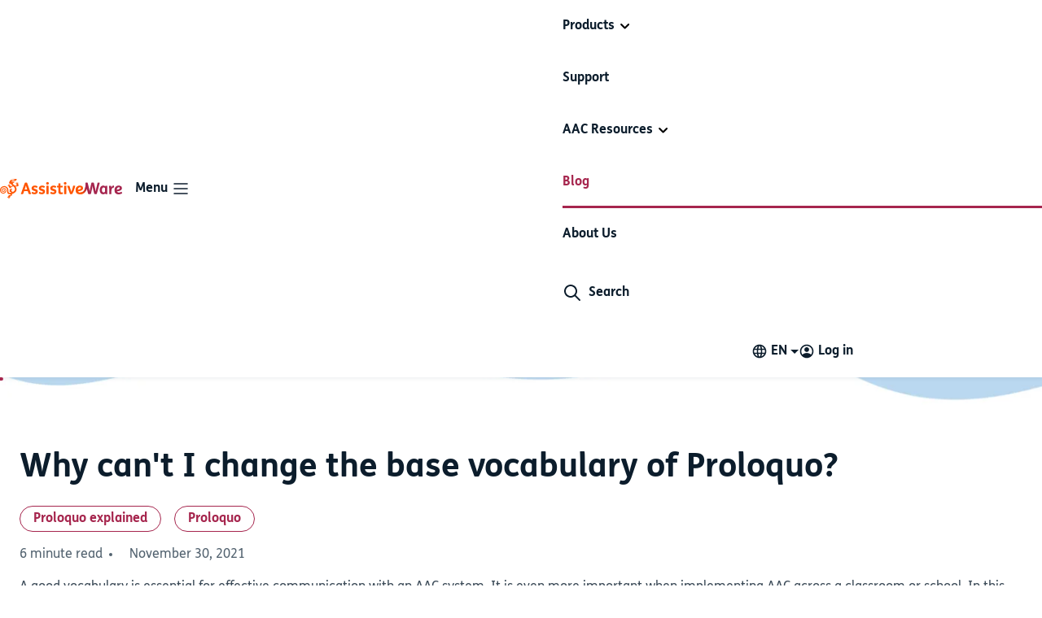

--- FILE ---
content_type: text/html; charset=UTF-8
request_url: https://www.assistiveware.com/blog/base-vocabulary-of-proloquo
body_size: 18372
content:
<!DOCTYPE html>
<html lang="en">
<head>
        <meta charset="utf-8">
    <meta http-equiv="X-UA-Compatible" content="IE=edge">
    <meta name="viewport" content="width=device-width, initial-scale=1">
    <meta name="google" content="notranslate"/>
                                                                                                    <meta name="title" content="Why can&#039;t I change the base vocabulary of Proloquo? - AssistiveWare"/>
        <meta property="og:title" content="Why can&#039;t I change the base vocabulary of Proloquo? - AssistiveWare"/>
    <meta name="twitter:title" content="Why can&#039;t I change the base vocabulary of Proloquo? - AssistiveWare"/>
    <title>Why can&#039;t I change the base vocabulary of Proloquo? - AssistiveWare</title>
            
                    
<meta name="description" content="After years of research, AssistiveWare concluded that having a set vocabulary was the best way to promote communication for AAC users. Read more on our research here." />
<meta property="og:description" content="After years of research, AssistiveWare concluded that having a set vocabulary was the best way to promote communication for AAC users. Read more on our research here." />
<meta property="og:url" content="https://www.assistiveware.com/blog/base-vocabulary-of-proloquo" />
<meta property="og:type" content="website" />


            <meta property="og:image" content="https://www.assistiveware.com/uploads/sharing/Why-can-the-base-vocabulary-of-Proloquo-not-be-changed-FBTW.png" />
        <meta property="og:image:alt" content="An illustration of a blue lock over an empty Proloquo grid. There is a dark blue, light blue, and white background." />
        <meta name="twitter:image" content="https://www.assistiveware.com/uploads/sharing/Why-can-the-base-vocabulary-of-Proloquo-not-be-changed-FBTW.png" />
        <meta name="twitter:image:alt" content="An illustration of a blue lock over an empty Proloquo grid. There is a dark blue, light blue, and white background."/>
    <meta property="og:locale" content="en_US" />
<meta name="twitter:card" content="summary_large_image"/>
<meta name="twitter:site" content="@AssistiveWare" />
<meta name="twitter:description" content="After years of research, AssistiveWare concluded that having a set vocabulary was the best way to promote communication for AAC users. Read more on our research here." />


    <script type="application/ld+json">
                {"@context":"http:\/\/schema.org","@type":"Article","headline":"Why can't I change the base vocabulary of Proloquo?","description":"After years of research, AssistiveWare concluded that having a set vocabulary was the best way to promote communication for AAC users. Read more on our research here.","url":"https:\/\/www.assistiveware.com\/blog\/base-vocabulary-of-proloquo","image":{"@type":"ImageObject","width":1921,"height":1009,"url":"https:\/\/www.assistiveware.com\/uploads\/sharing\/Why-can-the-base-vocabulary-of-Proloquo-not-be-changed-FBTW.png"},"inLanguage":"en_US","author":[{"@type":"Person","name":"David Niemeijer"},{"@type":"Person","name":"Erin Sheldon"}],"datePublished":"2021-11-30","dateModified":"2025-11-21"}
    </script>
    <link rel="apple-touch-icon" sizes="180x180" href="/apple-touch-icon.png">
    <link rel="icon" type="image/png" sizes="32x32" href="/favicon-32x32.png">
    <link rel="icon" type="image/png" sizes="16x16" href="/favicon-16x16.png">

            <link rel="manifest" href="/manifest.json">
    
    <link rel="mask-icon" href="/safari-pinned-tab.svg" color="#ff5500">

                                                                                                                                                                                                                                                                                                <link href="https://www.assistiveware.com/blog/base-vocabulary-of-proloquo" hreflang="en" rel="canonical">
                                                    <link href="https://www.assistiveware.com/blog/base-vocabulary-of-proloquo" hreflang="x-default" rel="alternate">
                                                                                                                                        
        
                            
                    
                    <link rel="alternate" type="application/rss+xml" href="https://www.assistiveware.com/feed.rss"
              title="AssistiveWare Feed">
    
    
    <meta name="theme-color" content="#ffffff">
    <link href="https://www.assistiveware.com/dist/index.css?v=20260108133143" rel="stylesheet">
</head>
<body>

    <!-- Google Tag Manager (noscript) -->
    <noscript>
        <iframe src="https://www.googletagmanager.com/ns.html?id=GTM-WL4L7PX&gtm_auth=2x7ee7ewiHCluNjvu0A7ZQ&gtm_preview=env-2&gtm_cookies_win=x"
                height="0" width="0" style="display:none;visibility:hidden"></iframe>
    </noscript>
    <!-- End Google Tag Manager (noscript) -->
    <script id="mcjs">!function(c,h,i,m,p){m=c.createElement(h),p=c.getElementsByTagName(h)[0],m.async=1,m.src=i,p.parentNode.insertBefore(m,p)}(document,"script","https://chimpstatic.com/mcjs-connected/js/users/4901d93f301cfabb0cf41992a/93810130a7ccebab8d86f9610.js");</script>

<!--[if lt IE 9]>
<p class="browsehappy">You are using an <strong>outdated</strong> browser. Please <a href="http://browsehappy.com/">up
    grade your browser</a> to improve your experience.</p>
<![endif]-->
<header class="menu block-shadow navbar navbar-expand-xl p-0">
    <nav class="container-xxl justify-content-end px-0 px-xl-3">
        <div class="d-flex menu__inner--logo align-items-center flex-grow-1">
            <a class="navbar-brand menu__logo" href="https://www.assistiveware.com/">
                <img src="/assets/img/logo.svg"
                     alt="Site logo"
                     width="auto"
                     height="24"
                />
            </a>

            <button class="navbar-toggler collapsed" type="button" data-bs-toggle="offcanvas"
                    data-bs-target="#navbarSupportedContent" aria-controls="navbarSupportedContent"
                    id="navbar-toggler"
                    aria-expanded="false" aria-label="Toggle navigation"><strong>Menu</strong>
                <span class="navbar-toggler-icon"></span>
            </button>
        </div>

        <div class="aw-navbar offcanvas-xl offcanvas-end flex-grow-1" id="navbarSupportedContent">
            <div class="offcanvas-body d-flex flex-column justify-content-between justify-content-xl-start flex-xl-row">
                <ul class="navbar-nav mobile-menu-body"
                    role="menubar">
                                                                        <li class="nav-item dropdown" role="menuitem" id="products-parent-btn">
                                <button role="button" data-bs-toggle="dropdown"
                                   aria-expanded="false" data-bs-auto-close="outside"
                                   href="#"
                                   class="nav-link btn-link bg-transparent dropdown-toggle h-m"
                                >Products</button>

                                
                                <div class="dropdown-menu ms-0 mt-0 ms-xl-n9 p-xl-0 pt-2 pt-lg-0 centered">
                                    <div class="nav-dropdown-container gap-6">
                                                                                                                                    <div class="nav-dropdown-col">
                                                    <small class="text-body-secondary px-xl-2"><strong>Our teaching and learning apps</strong></small>
                                                    <ul class="list-style-none p-0 d-flex flex-column gap-xl-1">
                                                                                                                                                                                                                                                                                                                                                                        <li data-parent-id="products-parent-btn"
                                                                class="nav-dropdown-list-item position-relative ">
                                                                <div class="nav-dropdown-list-item-image-wrapper">
                                                                    

    <picture
        class=""
    >
                                        <source srcset="https://www.assistiveware.com/uploads/transform/transform-uploads/_AUTOx48_crop_center-center_82_none/896313/MicaloEstello.webp, https://www.assistiveware.com/uploads/transform/transform-uploads/_204x96_crop_center-center_82_none/896313/MicaloEstello.webp 2x" type="image/webp">
        
                <img 
            src="https://www.assistiveware.com/uploads/transform/transform-uploads/_AUTOx48_crop_center-center_82_none/MicaloEstello.png"
            srcset="https://www.assistiveware.com/uploads/transform/transform-uploads/_AUTOx48_crop_center-center_82_none/MicaloEstello.png, https://www.assistiveware.com/uploads/transform/transform-uploads/_204x96_crop_center-center_82_none/MicaloEstello.png 2x"
            width="102"
            height="48"
            class=" h-3-r"
            alt="Micalo icon is on the left. It is a pink square with a white line illustration in the middle that looks like an M and a student and teacher. Estello is on the right it a teal square with an white line illustration that looks like an E as well as a teacher holding an iPad or book"
            loading="lazy"
        >
    </picture>
                                                                </div>
                                                                <div class="d-flex flex-column">
                                                                    <a class="d-block">AssistiveWare Learning Service</a>
                                                                    <a class="readmore"
                                                                    href="https://www.assistiveware.com/products/assistiveware-learning-service">AssistiveWare Learning Service</a>
                                                                    <small class="d-block text-body-secondary aw-grayscale-800">Classroom instruction tools</small>
                                                                </div>
                                                            </li>
                                                                                                            </ul>
                                                </div>
                                                                                            <div class="nav-dropdown-col">
                                                    <small class="text-body-secondary px-xl-2"><strong>Our AAC apps</strong></small>
                                                    <ul class="list-style-none p-0 d-flex flex-column gap-xl-1">
                                                                                                                                                                                                                                                                                                                                                                        <li data-parent-id="products-parent-btn"
                                                                class="nav-dropdown-list-item position-relative ">
                                                                <div class="nav-dropdown-list-item-image-wrapper">
                                                                    

    <picture
        class=""
    >
                                        <source srcset="https://www.assistiveware.com/uploads/transform/transform-uploads/_AUTOx48_crop_center-center_82_none/444842/App-icon-Proloquo.webp, https://www.assistiveware.com/uploads/transform/transform-uploads/_96x96_crop_center-center_82_none/444842/App-icon-Proloquo.webp 2x" type="image/webp">
        
                <img 
            src="https://www.assistiveware.com/uploads/transform/transform-uploads/_AUTOx48_crop_center-center_82_none/App-icon-Proloquo.png"
            srcset="https://www.assistiveware.com/uploads/transform/transform-uploads/_AUTOx48_crop_center-center_82_none/App-icon-Proloquo.png, https://www.assistiveware.com/uploads/transform/transform-uploads/_96x96_crop_center-center_82_none/App-icon-Proloquo.png 2x"
            width="48"
            height="48"
            class=" h-3-r"
            alt="Proloquo App Icon"
            loading="lazy"
        >
    </picture>
                                                                </div>
                                                                <div class="d-flex flex-column">
                                                                    <a class="d-block">Proloquo</a>
                                                                    <a class="readmore"
                                                                    href="https://www.assistiveware.com/products/proloquo">Proloquo</a>
                                                                    <small class="d-block text-body-secondary aw-grayscale-800">New symbol-supported AAC app</small>
                                                                </div>
                                                            </li>
                                                                                                                                                                                                                                                                                                                                                                        <li data-parent-id="products-parent-btn"
                                                                class="nav-dropdown-list-item position-relative ">
                                                                <div class="nav-dropdown-list-item-image-wrapper">
                                                                    

    <picture
        class=""
    >
                                        <source srcset="https://www.assistiveware.com/uploads/transform/transform-uploads/_AUTOx48_crop_center-center_82_none/619/App-icon-Proloquo2Go_2023-03-30-101917_vdtg.webp, https://www.assistiveware.com/uploads/transform/transform-uploads/_96x96_crop_center-center_82_none/619/App-icon-Proloquo2Go_2023-03-30-101917_vdtg.webp 2x" type="image/webp">
        
                <img 
            src="https://www.assistiveware.com/uploads/transform/transform-uploads/_AUTOx48_crop_center-center_82_none/App-icon-Proloquo2Go_2023-03-30-101917_vdtg.png"
            srcset="https://www.assistiveware.com/uploads/transform/transform-uploads/_AUTOx48_crop_center-center_82_none/App-icon-Proloquo2Go_2023-03-30-101917_vdtg.png, https://www.assistiveware.com/uploads/transform/transform-uploads/_96x96_crop_center-center_82_none/App-icon-Proloquo2Go_2023-03-30-101917_vdtg.png 2x"
            width="48"
            height="48"
            class=" h-3-r"
            alt="Proloquo2Go"
            loading="lazy"
        >
    </picture>
                                                                </div>
                                                                <div class="d-flex flex-column">
                                                                    <a class="d-block">Proloquo2Go</a>
                                                                    <a class="readmore"
                                                                    href="https://www.assistiveware.com/products/proloquo2go">Proloquo2Go</a>
                                                                    <small class="d-block text-body-secondary aw-grayscale-800">Symbol-supported AAC app</small>
                                                                </div>
                                                            </li>
                                                                                                                                                                                                                                                                                                                                                                        <li data-parent-id="products-parent-btn"
                                                                class="nav-dropdown-list-item position-relative ">
                                                                <div class="nav-dropdown-list-item-image-wrapper">
                                                                    

    <picture
        class=""
    >
                                        <source srcset="https://www.assistiveware.com/uploads/transform/transform-uploads/_AUTOx48_crop_center-center_82_none/891169/Proloquo4Text_new-icon_2026-01-12-140518_xegf.webp, https://www.assistiveware.com/uploads/transform/transform-uploads/_96x96_crop_center-center_82_none/891169/Proloquo4Text_new-icon_2026-01-12-140518_xegf.webp 2x" type="image/webp">
        
                <img 
            src="https://www.assistiveware.com/uploads/transform/transform-uploads/_AUTOx48_crop_center-center_82_none/Proloquo4Text_new-icon_2026-01-12-140518_xegf.png"
            srcset="https://www.assistiveware.com/uploads/transform/transform-uploads/_AUTOx48_crop_center-center_82_none/Proloquo4Text_new-icon_2026-01-12-140518_xegf.png, https://www.assistiveware.com/uploads/transform/transform-uploads/_96x96_crop_center-center_82_none/Proloquo4Text_new-icon_2026-01-12-140518_xegf.png 2x"
            width="48"
            height="48"
            class=" h-3-r"
            alt="Proloquo4 Text new icon"
            loading="lazy"
        >
    </picture>
                                                                </div>
                                                                <div class="d-flex flex-column">
                                                                    <a class="d-block">Proloquo4Text</a>
                                                                    <a class="readmore"
                                                                    href="https://www.assistiveware.com/products/proloquo4text">Proloquo4Text</a>
                                                                    <small class="d-block text-body-secondary aw-grayscale-800">Text-to-speech AAC app</small>
                                                                </div>
                                                            </li>
                                                                                                                                                                                                                                                                                                                                                                        <li data-parent-id="products-parent-btn"
                                                                class="nav-dropdown-list-item position-relative ">
                                                                <div class="nav-dropdown-list-item-image-wrapper">
                                                                    

    <picture
        class=""
    >
                                        <source srcset="https://www.assistiveware.com/uploads/transform/transform-uploads/_AUTOx48_crop_center-center_82_none/13337/App-icon-simPODD.webp, https://www.assistiveware.com/uploads/transform/transform-uploads/_96x96_crop_center-center_82_none/13337/App-icon-simPODD.webp 2x" type="image/webp">
        
                <img 
            src="https://www.assistiveware.com/uploads/transform/transform-uploads/_AUTOx48_crop_center-center_82_none/App-icon-simPODD.png"
            srcset="https://www.assistiveware.com/uploads/transform/transform-uploads/_AUTOx48_crop_center-center_82_none/App-icon-simPODD.png, https://www.assistiveware.com/uploads/transform/transform-uploads/_96x96_crop_center-center_82_none/App-icon-simPODD.png 2x"
            width="48"
            height="48"
            class=" h-3-r"
            alt="Simpodd app icon"
            loading="lazy"
        >
    </picture>
                                                                </div>
                                                                <div class="d-flex flex-column">
                                                                    <a class="d-block">simPODD</a>
                                                                    <a class="readmore"
                                                                    href="https://www.assistiveware.com/products/simpodd">simPODD</a>
                                                                    <small class="d-block text-body-secondary aw-grayscale-800">PODD-based AAC app</small>
                                                                </div>
                                                            </li>
                                                                                                            </ul>
                                                </div>
                                                                                            <div class="nav-dropdown-col">
                                                    <small class="text-body-secondary px-xl-2"><strong>Other communication apps</strong></small>
                                                    <ul class="list-style-none p-0 d-flex flex-column gap-xl-1">
                                                                                                                                                                                                                                                                                                                                                                        <li data-parent-id="products-parent-btn"
                                                                class="nav-dropdown-list-item position-relative ">
                                                                <div class="nav-dropdown-list-item-image-wrapper">
                                                                    

    <picture
        class=""
    >
                                        <source srcset="https://www.assistiveware.com/uploads/transform/transform-uploads/_AUTOx48_crop_center-center_82_none/562/pictello-icon.webp, https://www.assistiveware.com/uploads/transform/transform-uploads/_96x96_crop_center-center_82_none/562/pictello-icon.webp 2x" type="image/webp">
        
                <img 
            src="https://www.assistiveware.com/uploads/transform/transform-uploads/_AUTOx48_crop_center-center_82_none/pictello-icon.png"
            srcset="https://www.assistiveware.com/uploads/transform/transform-uploads/_AUTOx48_crop_center-center_82_none/pictello-icon.png, https://www.assistiveware.com/uploads/transform/transform-uploads/_96x96_crop_center-center_82_none/pictello-icon.png 2x"
            width="48"
            height="48"
            class=" h-3-r"
            alt="Pictello Icon"
            loading="lazy"
        >
    </picture>
                                                                </div>
                                                                <div class="d-flex flex-column">
                                                                    <a class="d-block">Pictello</a>
                                                                    <a class="readmore"
                                                                    href="https://www.assistiveware.com/products/pictello">Pictello</a>
                                                                    <small class="d-block text-body-secondary aw-grayscale-800">Visual storytelling app</small>
                                                                </div>
                                                            </li>
                                                                                                                                                                                                                                                                                                                                                                        <li data-parent-id="products-parent-btn"
                                                                class="nav-dropdown-list-item position-relative ">
                                                                <div class="nav-dropdown-list-item-image-wrapper">
                                                                    

    <picture
        class=""
    >
                                        <source srcset="https://www.assistiveware.com/uploads/transform/transform-uploads/_AUTOx48_crop_center-center_82_none/735815/Keeble.webp, https://www.assistiveware.com/uploads/transform/transform-uploads/_96x96_crop_center-center_82_none/735815/Keeble.webp 2x" type="image/webp">
        
                <img 
            src="https://www.assistiveware.com/uploads/transform/transform-uploads/_AUTOx48_crop_center-center_82_none/Keeble.png"
            srcset="https://www.assistiveware.com/uploads/transform/transform-uploads/_AUTOx48_crop_center-center_82_none/Keeble.png, https://www.assistiveware.com/uploads/transform/transform-uploads/_96x96_crop_center-center_82_none/Keeble.png 2x"
            width="48"
            height="48"
            class=" h-3-r"
            alt="Keeble"
            loading="lazy"
        >
    </picture>
                                                                </div>
                                                                <div class="d-flex flex-column">
                                                                    <a class="d-block">Keeble</a>
                                                                    <a class="readmore"
                                                                    href="https://www.assistiveware.com/products/keeble">Keeble</a>
                                                                    <small class="d-block text-body-secondary aw-grayscale-800">Accessible keyboard</small>
                                                                </div>
                                                            </li>
                                                                                                                                                                                                                                                                                                                                                                        <li data-parent-id="products-parent-btn"
                                                                class="nav-dropdown-list-item position-relative ">
                                                                <div class="nav-dropdown-list-item-image-wrapper">
                                                                    

    <picture
        class=""
    >
                                        <source srcset="https://www.assistiveware.com/uploads/transform/transform-uploads/_AUTOx48_crop_center-center_82_none/1290/App-icon-Keedogo_2023-03-30-101809_aqru.webp, https://www.assistiveware.com/uploads/transform/transform-uploads/_96x96_crop_center-center_82_none/1290/App-icon-Keedogo_2023-03-30-101809_aqru.webp 2x" type="image/webp">
        
                <img 
            src="https://www.assistiveware.com/uploads/transform/transform-uploads/_AUTOx48_crop_center-center_82_none/App-icon-Keedogo_2023-03-30-101809_aqru.png"
            srcset="https://www.assistiveware.com/uploads/transform/transform-uploads/_AUTOx48_crop_center-center_82_none/App-icon-Keedogo_2023-03-30-101809_aqru.png, https://www.assistiveware.com/uploads/transform/transform-uploads/_96x96_crop_center-center_82_none/App-icon-Keedogo_2023-03-30-101809_aqru.png 2x"
            width="48"
            height="48"
            class=" h-3-r"
            alt="Keedogo icon"
            loading="lazy"
        >
    </picture>
                                                                </div>
                                                                <div class="d-flex flex-column">
                                                                    <a class="d-block">Keedogo Plus</a>
                                                                    <a class="readmore"
                                                                    href="https://www.assistiveware.com/products/keedogo-plus">Keedogo Plus</a>
                                                                    <small class="d-block text-body-secondary aw-grayscale-800">Keyboard for early learners</small>
                                                                </div>
                                                            </li>
                                                                                                            </ul>
                                                </div>
                                                                                                                        </div>
                                </div>
                            </li>
                                                                                                                                                                                                                                                                                                                                                                                                                                                                                <li class="nav-item "
                                    role="menuitem">
                                    <a href="https://www.assistiveware.com/support"
                                       class="nav-link h-m "
                                    >Support</a>
                                </li>
                                                                                                                            <li class="nav-item dropdown" role="menuitem" id="resources-parent-btn">
                                <button role="button" data-bs-toggle="dropdown"
                                   aria-expanded="false" href="#" data-bs-auto-close="outside"
                                   class="nav-link btn-link bg-transparent dropdown-toggle h-m"
                                >AAC Resources</button>

                                <div class="dropdown-menu p-xl-0 mt-0 pt-2 pt-lg-0">
                                    <div class="nav-dropdown-container">
                                                                                                                                                                                                                                                                        <div class="nav-dropdown-col">
                                                <div data-parent-id="resources-parent-btn"
                                                     class="nav-dropdown-list-item position-relative flex-xl-column ">
                                                    <div class="d-xl-none">
                                                        

    <picture
        class=""
    >
                                        <source srcset="https://www.assistiveware.com/uploads/transform/transform-uploads/_53x50_crop_center-center_82_none/2024_Website-Navigation-Illustrations_Resources_EN.webp, https://www.assistiveware.com/uploads/transform/transform-uploads/_106x100_crop_center-center_82_none/2024_Website-Navigation-Illustrations_Resources_EN.webp 2x" type="image/webp">
        
                <img 
            src="https://www.assistiveware.com/uploads/transform/transform-uploads/_53x50_crop_center-center_82_none/2024_Website-Navigation-Illustrations_Resources_EN.webp"
            srcset="https://www.assistiveware.com/uploads/transform/transform-uploads/_53x50_crop_center-center_82_none/2024_Website-Navigation-Illustrations_Resources_EN.webp, https://www.assistiveware.com/uploads/transform/transform-uploads/_106x100_crop_center-center_82_none/2024_Website-Navigation-Illustrations_Resources_EN.webp 2x"
            width="53"
            height="50"
            class=""
            alt="2024 Website Navigation Illustrations Resources EN"
            loading="lazy"
        >
    </picture>
                                                    </div>
                                                    <div class="d-none d-xl-block">
                                                        

    <picture
        class=""
    >
                                        <source srcset="https://www.assistiveware.com/uploads/transform/transform-uploads/_214x100_crop_center-center_82_none/2024_Website-Navigation-Illustrations_Resources_EN.webp, https://www.assistiveware.com/uploads/transform/transform-uploads/_428x200_crop_center-center_82_none/2024_Website-Navigation-Illustrations_Resources_EN.webp 2x" type="image/webp">
        
                <img 
            src="https://www.assistiveware.com/uploads/transform/transform-uploads/_214x100_crop_center-center_82_none/2024_Website-Navigation-Illustrations_Resources_EN.webp"
            srcset="https://www.assistiveware.com/uploads/transform/transform-uploads/_214x100_crop_center-center_82_none/2024_Website-Navigation-Illustrations_Resources_EN.webp, https://www.assistiveware.com/uploads/transform/transform-uploads/_428x200_crop_center-center_82_none/2024_Website-Navigation-Illustrations_Resources_EN.webp 2x"
            width="214"
            height="100"
            class=""
            alt="2024 Website Navigation Illustrations Resources EN"
            loading="lazy"
        >
    </picture>
                                                    </div>
                                                    <div class="d-flex flex-column">
                                                        <a class="d-block">Resource &amp; Video Library</a>
                                                        <a class="readmore"
                                                           href="https://www.assistiveware.com/resources">Resource &amp; Video Library</a>
                                                        <small class="d-block text-body-secondary aw-grayscale-800">Find posters, core boards, &amp; more</small>
                                                    </div>
                                                </div>
                                            </div>
                                                                                                                                                                                                                                                                        <div class="nav-dropdown-col">
                                                <div data-parent-id="resources-parent-btn"
                                                     class="nav-dropdown-list-item position-relative flex-xl-column ">
                                                    <div class="d-xl-none">
                                                        

    <picture
        class=""
    >
                                        <source srcset="https://www.assistiveware.com/uploads/transform/transform-uploads/_53x50_crop_center-center_82_none/2024_Website-Navigation-Illustrations_Learn-AAC.webp, https://www.assistiveware.com/uploads/transform/transform-uploads/_106x100_crop_center-center_82_none/2024_Website-Navigation-Illustrations_Learn-AAC.webp 2x" type="image/webp">
        
                <img 
            src="https://www.assistiveware.com/uploads/transform/transform-uploads/_53x50_crop_center-center_82_none/2024_Website-Navigation-Illustrations_Learn-AAC.webp"
            srcset="https://www.assistiveware.com/uploads/transform/transform-uploads/_53x50_crop_center-center_82_none/2024_Website-Navigation-Illustrations_Learn-AAC.webp, https://www.assistiveware.com/uploads/transform/transform-uploads/_106x100_crop_center-center_82_none/2024_Website-Navigation-Illustrations_Learn-AAC.webp 2x"
            width="53"
            height="50"
            class=""
            alt="2024 Website Navigation Illustrations Learn AAC"
            loading="lazy"
        >
    </picture>
                                                    </div>
                                                    <div class="d-none d-xl-block">
                                                        

    <picture
        class=""
    >
                                        <source srcset="https://www.assistiveware.com/uploads/transform/transform-uploads/_214x100_crop_center-center_82_none/2024_Website-Navigation-Illustrations_Learn-AAC.webp, https://www.assistiveware.com/uploads/transform/transform-uploads/_428x200_crop_center-center_82_none/2024_Website-Navigation-Illustrations_Learn-AAC.webp 2x" type="image/webp">
        
                <img 
            src="https://www.assistiveware.com/uploads/transform/transform-uploads/_214x100_crop_center-center_82_none/2024_Website-Navigation-Illustrations_Learn-AAC.webp"
            srcset="https://www.assistiveware.com/uploads/transform/transform-uploads/_214x100_crop_center-center_82_none/2024_Website-Navigation-Illustrations_Learn-AAC.webp, https://www.assistiveware.com/uploads/transform/transform-uploads/_428x200_crop_center-center_82_none/2024_Website-Navigation-Illustrations_Learn-AAC.webp 2x"
            width="214"
            height="100"
            class=""
            alt="2024 Website Navigation Illustrations Learn AAC"
            loading="lazy"
        >
    </picture>
                                                    </div>
                                                    <div class="d-flex flex-column">
                                                        <a class="d-block">Learn AAC</a>
                                                        <a class="readmore"
                                                           href="https://www.assistiveware.com/learn-aac">Learn AAC</a>
                                                        <small class="d-block text-body-secondary aw-grayscale-800">Set-up, explore, &amp; implement AAC</small>
                                                    </div>
                                                </div>
                                            </div>
                                                                            </div>
                                </div>
                            </li>
                                                                                                                                                                                                                                                                                                                                                                                                                                    <li class="nav-item active"
                                    role="menuitem">
                                    <a href="https://www.assistiveware.com/blog"
                                       class="nav-link h-m active"
                                    >Blog</a>
                                </li>
                                                                                                                                                                                                                                                                                                                                                                                                    <li class="nav-item "
                                    role="menuitem">
                                    <a href="https://www.assistiveware.com/about"
                                       class="nav-link h-m "
                                    >About Us</a>
                                </li>
                                                                        
                    <li class="nav-item d-flex border-0">
                        <button
                                class="nav-link border-0 bg-transparent btn-icon py-2 py-xl-0 px-0"
                                aria-label="Search"
                                data-bs-toggle="modal"
                                data-bs-target="#searchModal"
                        >
                            <span class="w-1_5-r d-inline-block">
                                <svg viewBox="0 0 24 24" fill="currentColor" xmlns="http://www.w3.org/2000/svg">
<path fill-rule="evenodd" clip-rule="evenodd" d="M16 10C16 6.68629 13.3137 4 10 4C6.68629 4 4 6.68629 4 10C4 13.3137 6.68629 16 10 16C13.3137 16 16 13.3137 16 10ZM10 2C14.4183 2 18 5.58172 18 10C18 11.8487 17.3729 13.551 16.3199 14.9056L21.7071 20.2929C22.0976 20.6834 22.0976 21.3166 21.7071 21.7071C21.3166 22.0976 20.6834 22.0976 20.2929 21.7071L14.9056 16.3199C13.551 17.3729 11.8487 18 10 18C5.58172 18 2 14.4183 2 10C2 5.58172 5.58172 2 10 2Z"/>
</svg>
                            </span><span class="d-xl-none ps-2"><strong>Search</strong></span>
                        </button>
                    </li>
                </ul>

                <ul class="mobile-menu-footer flex-row navbar-nav d-xl-flex justify-content-center justify-content-xl-end flex-xl-grow-1">
                    <li class="language-switch-container nav-item dropdown">
                        <button class="language-switch-btn bg-transparent btn-icon nav-link dropdown-toggle d-flex text-uppercase d-none d-xl-flex"
                                id="language-switch-menu" type="button" aria-expanded="true"
                                data-bs-toggle="dropdown"
                                data-bs-display="static" aria-label="Change language">
                            <span class="w-1_5-r d-block pe-1"><svg viewBox="0 0 24 24" fill="none" xmlns="http://www.w3.org/2000/svg">
    <path fill-rule="evenodd" clip-rule="evenodd"
          d="M5.07026 8C6.00129 6.39052 7.47694 5.13551 9.24521 4.48695C9.13134 4.7517 9.02641 5.03057 8.93 5.31981C8.66852 6.10424 8.45504 7.00968 8.29887 8H5.07026ZM4.25203 10C4.08751 10.6392 4 11.3094 4 12C4 12.6906 4.08751 13.3608 4.25203 14H8.0716C8.02453 13.3528 8 12.6835 8 12C8 11.3165 8.02453 10.6472 8.0716 10H4.25203ZM10.0773 10C10.027 10.6386 10 11.3082 10 12C10 12.6918 10.027 13.3614 10.0773 14H13.9227C13.973 13.3614 14 12.6918 14 12C14 11.3082 13.973 10.6386 13.9227 10H10.0773ZM15.9284 10C15.9755 10.6472 16 11.3165 16 12C16 12.6835 15.9755 13.3528 15.9284 14H19.748C19.9125 13.3608 20 12.6906 20 12C20 11.3094 19.9125 10.6392 19.748 10H15.9284ZM18.9297 8H15.7011C15.545 7.00968 15.3315 6.10424 15.07 5.31981C14.9736 5.03058 14.8687 4.7517 14.7548 4.48695C16.5231 5.13551 17.9987 6.39052 18.9297 8ZM13.6738 8H10.3262C10.4601 7.23367 10.6302 6.54362 10.8274 5.95227C11.0794 5.19616 11.3575 4.65642 11.6177 4.32624C11.7455 4.16408 11.8494 4.07752 11.9186 4.03507C11.9515 4.01483 11.9736 4.00645 11.9847 4.00305C11.9948 3.99998 11.999 4 11.9999 4L12 4H12.0003C12.0015 4.00001 12.0058 4.00018 12.0153 4.00305C12.0264 4.00645 12.0485 4.01483 12.0814 4.03507C12.1506 4.07752 12.2545 4.16408 12.3823 4.32624C12.6425 4.65642 12.9206 5.19616 13.1726 5.95227C13.3698 6.54362 13.5399 7.23367 13.6738 8ZM5.07026 16H8.29887C8.45504 16.9903 8.66852 17.8958 8.93 18.6802C9.02641 18.9694 9.13134 19.2483 9.24521 19.5131C7.47694 18.8645 6.00129 17.6095 5.07026 16ZM11.9999 20H12H12.0002C12.0014 20 12.0057 19.9999 12.0153 19.9969C12.0264 19.9935 12.0485 19.9852 12.0814 19.9649C12.1506 19.9225 12.2545 19.8359 12.3823 19.6738C12.6425 19.3436 12.9206 18.8038 13.1726 18.0477C13.3698 17.4564 13.5399 16.7663 13.6738 16H10.3262C10.4601 16.7663 10.6302 17.4564 10.8274 18.0477C11.0794 18.8038 11.3575 19.3436 11.6177 19.6738C11.7455 19.8359 11.8494 19.9225 11.9186 19.9649C11.9515 19.9852 11.9736 19.9935 11.9847 19.9969C11.9948 20 11.999 20 11.9999 20ZM15.07 18.6802C15.3315 17.8958 15.545 16.9903 15.7011 16H18.9297C17.9987 17.6095 16.5231 18.8645 14.7548 19.5131C14.8687 19.2483 14.9736 18.9694 15.07 18.6802ZM2 12C2 17.5228 6.47715 22 12 22C17.5228 22 22 17.5228 22 12C22 6.47715 17.5228 2 12 2C6.47715 2 2 6.47715 2 12Z"
          fill="currentColor"/>
</svg>
</span>
                            <span class="">en</span></button>

                        <button class="language-switch-btn btn btn-link nav-link dropdown-toggle d-flex text-uppercase d-xl-none"
                                id="language-switch-menu" type="button" aria-expanded="true"
                                data-bs-toggle="modal"
                                data-bs-target="#language-switch-modal"
                                aria-label="Change language">
                            <span class="w-1_5-r d-block pe-1"><svg viewBox="0 0 24 24" fill="none" xmlns="http://www.w3.org/2000/svg">
    <path fill-rule="evenodd" clip-rule="evenodd"
          d="M5.07026 8C6.00129 6.39052 7.47694 5.13551 9.24521 4.48695C9.13134 4.7517 9.02641 5.03057 8.93 5.31981C8.66852 6.10424 8.45504 7.00968 8.29887 8H5.07026ZM4.25203 10C4.08751 10.6392 4 11.3094 4 12C4 12.6906 4.08751 13.3608 4.25203 14H8.0716C8.02453 13.3528 8 12.6835 8 12C8 11.3165 8.02453 10.6472 8.0716 10H4.25203ZM10.0773 10C10.027 10.6386 10 11.3082 10 12C10 12.6918 10.027 13.3614 10.0773 14H13.9227C13.973 13.3614 14 12.6918 14 12C14 11.3082 13.973 10.6386 13.9227 10H10.0773ZM15.9284 10C15.9755 10.6472 16 11.3165 16 12C16 12.6835 15.9755 13.3528 15.9284 14H19.748C19.9125 13.3608 20 12.6906 20 12C20 11.3094 19.9125 10.6392 19.748 10H15.9284ZM18.9297 8H15.7011C15.545 7.00968 15.3315 6.10424 15.07 5.31981C14.9736 5.03058 14.8687 4.7517 14.7548 4.48695C16.5231 5.13551 17.9987 6.39052 18.9297 8ZM13.6738 8H10.3262C10.4601 7.23367 10.6302 6.54362 10.8274 5.95227C11.0794 5.19616 11.3575 4.65642 11.6177 4.32624C11.7455 4.16408 11.8494 4.07752 11.9186 4.03507C11.9515 4.01483 11.9736 4.00645 11.9847 4.00305C11.9948 3.99998 11.999 4 11.9999 4L12 4H12.0003C12.0015 4.00001 12.0058 4.00018 12.0153 4.00305C12.0264 4.00645 12.0485 4.01483 12.0814 4.03507C12.1506 4.07752 12.2545 4.16408 12.3823 4.32624C12.6425 4.65642 12.9206 5.19616 13.1726 5.95227C13.3698 6.54362 13.5399 7.23367 13.6738 8ZM5.07026 16H8.29887C8.45504 16.9903 8.66852 17.8958 8.93 18.6802C9.02641 18.9694 9.13134 19.2483 9.24521 19.5131C7.47694 18.8645 6.00129 17.6095 5.07026 16ZM11.9999 20H12H12.0002C12.0014 20 12.0057 19.9999 12.0153 19.9969C12.0264 19.9935 12.0485 19.9852 12.0814 19.9649C12.1506 19.9225 12.2545 19.8359 12.3823 19.6738C12.6425 19.3436 12.9206 18.8038 13.1726 18.0477C13.3698 17.4564 13.5399 16.7663 13.6738 16H10.3262C10.4601 16.7663 10.6302 17.4564 10.8274 18.0477C11.0794 18.8038 11.3575 19.3436 11.6177 19.6738C11.7455 19.8359 11.8494 19.9225 11.9186 19.9649C11.9515 19.9852 11.9736 19.9935 11.9847 19.9969C11.9948 20 11.999 20 11.9999 20ZM15.07 18.6802C15.3315 17.8958 15.545 16.9903 15.7011 16H18.9297C17.9987 17.6095 16.5231 18.8645 14.7548 19.5131C14.8687 19.2483 14.9736 18.9694 15.07 18.6802ZM2 12C2 17.5228 6.47715 22 12 22C17.5228 22 22 17.5228 22 12C22 6.47715 17.5228 2 12 2C6.47715 2 2 6.47715 2 12Z"
          fill="currentColor"/>
</svg>
</span>
                            <span class="">en</span>
                        </button>
                        <div class="language-switch-dropdown-menu dropdown-menu py-0">
                            <div class="language-switch-dropdown-menu-header">
                                <small class="text-body-secondary aw-grayscale-900"><strong>Select
                                        language</strong></small>
                                <button class="navbar-toggler d-xl-none" type="button"
                                        aria-controls="language-switch-menu"
                                        aria-expanded="true" aria-label="Change language">
                                    <span class="navbar-toggler-icon"></span>
                                </button>
                            </div>
                            <ul class="language-switch-list p-0">
                                                                                                                                                                                                                                                                                                                                                                                                                                                                                                                                                                                                                                                                                                                                                                                                                                                                                                                                                                                                                                                            <li>
                                            <button type="button" onclick="window.location.href = 'https://www.assistiveware.com/blog/base-vocabulary-of-proloquo'"
                                                    data-lang="en"
                                                    class="language-switch-item dropdown-item d-flex align-items-center selected">
                                                English
                                                <span class="check-icon"><svg width="16" height="16" viewBox="0 0 16 16" fill="none" xmlns="http://www.w3.org/2000/svg">
    <path fill-rule="evenodd" clip-rule="evenodd"
          d="M13.7071 3.95964C14.0976 4.35017 14.0976 4.98333 13.7071 5.37385L7.04044 12.0405C6.64992 12.431 6.01675 12.431 5.62623 12.0405L2.29289 8.70719C1.90237 8.31666 1.90237 7.6835 2.29289 7.29297C2.68342 6.90245 3.31658 6.90245 3.70711 7.29297L6.33333 9.9192L12.2929 3.95964C12.6834 3.56912 13.3166 3.56912 13.7071 3.95964Z"
          fill="#A6264E"/>
</svg>
</span>
                                            </button>
                                        </li>
                                                                                                                                                                                                                                                                                                                                                                <li>
                                            <button type="button" onclick="window.location.href = 'https://www.assistiveware.com/es/'"
                                                    data-lang="es"
                                                    class="language-switch-item dropdown-item d-flex align-items-center ">
                                                Español
                                                <span class="check-icon"><svg width="16" height="16" viewBox="0 0 16 16" fill="none" xmlns="http://www.w3.org/2000/svg">
    <path fill-rule="evenodd" clip-rule="evenodd"
          d="M13.7071 3.95964C14.0976 4.35017 14.0976 4.98333 13.7071 5.37385L7.04044 12.0405C6.64992 12.431 6.01675 12.431 5.62623 12.0405L2.29289 8.70719C1.90237 8.31666 1.90237 7.6835 2.29289 7.29297C2.68342 6.90245 3.31658 6.90245 3.70711 7.29297L6.33333 9.9192L12.2929 3.95964C12.6834 3.56912 13.3166 3.56912 13.7071 3.95964Z"
          fill="#A6264E"/>
</svg>
</span>
                                            </button>
                                        </li>
                                                                                                                                                                                                                                                                                                                                                                <li>
                                            <button type="button" onclick="window.location.href = 'https://www.assistiveware.com/fr/'"
                                                    data-lang="fr"
                                                    class="language-switch-item dropdown-item d-flex align-items-center ">
                                                Français
                                                <span class="check-icon"><svg width="16" height="16" viewBox="0 0 16 16" fill="none" xmlns="http://www.w3.org/2000/svg">
    <path fill-rule="evenodd" clip-rule="evenodd"
          d="M13.7071 3.95964C14.0976 4.35017 14.0976 4.98333 13.7071 5.37385L7.04044 12.0405C6.64992 12.431 6.01675 12.431 5.62623 12.0405L2.29289 8.70719C1.90237 8.31666 1.90237 7.6835 2.29289 7.29297C2.68342 6.90245 3.31658 6.90245 3.70711 7.29297L6.33333 9.9192L12.2929 3.95964C12.6834 3.56912 13.3166 3.56912 13.7071 3.95964Z"
          fill="#A6264E"/>
</svg>
</span>
                                            </button>
                                        </li>
                                                                                                                                                                                                                                                                                                                                                                <li>
                                            <button type="button" onclick="window.location.href = 'https://www.assistiveware.com/nl/'"
                                                    data-lang="nl"
                                                    class="language-switch-item dropdown-item d-flex align-items-center ">
                                                Nederlands
                                                <span class="check-icon"><svg width="16" height="16" viewBox="0 0 16 16" fill="none" xmlns="http://www.w3.org/2000/svg">
    <path fill-rule="evenodd" clip-rule="evenodd"
          d="M13.7071 3.95964C14.0976 4.35017 14.0976 4.98333 13.7071 5.37385L7.04044 12.0405C6.64992 12.431 6.01675 12.431 5.62623 12.0405L2.29289 8.70719C1.90237 8.31666 1.90237 7.6835 2.29289 7.29297C2.68342 6.90245 3.31658 6.90245 3.70711 7.29297L6.33333 9.9192L12.2929 3.95964C12.6834 3.56912 13.3166 3.56912 13.7071 3.95964Z"
          fill="#A6264E"/>
</svg>
</span>
                                            </button>
                                        </li>
                                                                                                </ul>
                        </div>
                    </li>

                    <li class="nav-item">
                        <div class="account-service-menu">
                            <a class="nav-link account-service-login d-flex aw-grayscale-900 text-decoration-none"
                               href="https://account.assistiveware.com" tabindex=""
                               aria-label="Log in to your AssistiveWare Account">
                                <span class="w-1_5-r d-block pe-1"><svg viewBox="0 0 24 24" fill="currentColor" xmlns="http://www.w3.org/2000/svg">
    <path fill-rule="evenodd" clip-rule="evenodd"
          d="M4 12C4 7.58172 7.58172 4 12 4C16.4183 4 20 7.58172 20 12C20 13.8369 19.3809 15.5292 18.34 16.8796C16.6145 15.3926 14.4065 14.5 12 14.5C9.59349 14.5 7.38553 15.3926 5.65999 16.8796C4.61909 15.5292 4 13.8369 4 12ZM12 2C6.47715 2 2 6.47715 2 12C2 17.5228 6.47715 22 12 22C17.5228 22 22 17.5228 22 12C22 6.47715 17.5228 2 12 2ZM15.5 9.5C15.5 11.433 13.933 13 12 13C10.067 13 8.5 11.433 8.5 9.5C8.5 7.567 10.067 6 12 6C13.933 6 15.5 7.567 15.5 9.5Z"/>
</svg></span>
                                <strong>Log in</strong>
                            </a>
                            <a class="account-service-profile d-none text-decoration-none"
                               href="https://account.assistiveware.com" tabindex=""
                               aria-label="AssistiveWare Account">
                                <div class="account-service-user-logo fix-font-vertical-center-mac-os d-flex justify-content-center align-items-center bg-aw-grayscale-900 text-white w-1_5-r h-1_5-r h-s rounded-circle"></div>
                            </a>
                        </div>
                    </li>
                                            <li class="nav-item">
                            
<div id="edit-entry-block" class="d-none">
    <a href="https://www.assistiveware.com/admin/entries/blogs/463072-base-vocabulary-of-proloquo?site=en" target="_blank" class="nav-link d-flex aw-grayscale-900 text-decoration-none"><span
                class="w-1_5-r d-block pe-1"><svg viewBox="0 0 24 24" fill="none" xmlns="http://www.w3.org/2000/svg">
    <path fill-rule="evenodd" clip-rule="evenodd"
          d="M12.7926 3.37818C14.5445 1.2903 17.6573 1.01797 19.7452 2.76991C21.833 4.52184 22.1054 7.63463 20.3534 9.72251L19.545 10.6859L18.9022 11.452L18.9021 11.4519L12.133 19.5191L11.4902 20.2851L11.4838 20.2798C11.1955 20.6274 10.7818 20.8837 10.2653 20.9665L5.85689 21.6732C4.65398 21.866 3.55958 20.9477 3.54059 19.7296L3.47098 15.2654C3.46282 14.7424 3.64345 14.2904 3.93571 13.9462L3.92931 13.9408L4.5721 13.1747L12.0035 4.31837L12.6463 3.55233L12.6464 3.55241L12.7926 3.37818ZM17.37 10.1663L12.8733 6.39315L6.74697 13.6943L11.2437 17.4674L17.37 10.1663ZM18.8213 8.43693L18.6751 8.61117L14.1784 4.83799L14.3246 4.66375C15.3666 3.42202 17.2179 3.26006 18.4596 4.30199C19.7013 5.34393 19.8633 7.1952 18.8213 8.43693ZM5.54034 19.6984L9.94876 18.9917L5.47073 15.2342L5.54034 19.6984Z"
          fill="currentColor"/>
</svg>
</span><strong>Edit</strong></a>
</div>
                        </li>
                                    </ul>
            </div>
        </div>
    </nav>


            <div class="scroll-indicator"></div>
    </header>

<div
        class="modal fade btn-close-on-top"
        id="language-switch-modal"
        tabindex="-1"
        aria-labelledby="Change language"
        aria-hidden="true"
>
    <div class="modal-dialog modal-xl modal-fullscreen-sm-down modal-dialog-centered">
        <div class="modal-content">
            <div class="language-switch-dropdown-menu-header navbar d-flex align-items-center justify-content-between">
                <span class="aw-grayscale-900"><strong>Select
                        language</strong></span>
                <button type="button" class="navbar-toggler" data-bs-dismiss="modal" aria-label="Close">
                    <span class="navbar-toggler-icon"></span>
                </button>
            </div>
            <div class="modal-body">
                <ul class="language-switch-list p-0">
                                                                                                                                                                                                                                                                                                                                                                                                                                                                                                                                                                                                                                                                                                            <li>
                                <button type="button" onclick="window.location.href = 'https://www.assistiveware.com/blog/base-vocabulary-of-proloquo'"
                                        data-lang="en"
                                        class="language-switch-item dropdown-item d-flex align-items-center selected">
                                    English
                                    <span class="check-icon"><svg width="16" height="16" viewBox="0 0 16 16" fill="none" xmlns="http://www.w3.org/2000/svg">
    <path fill-rule="evenodd" clip-rule="evenodd"
          d="M13.7071 3.95964C14.0976 4.35017 14.0976 4.98333 13.7071 5.37385L7.04044 12.0405C6.64992 12.431 6.01675 12.431 5.62623 12.0405L2.29289 8.70719C1.90237 8.31666 1.90237 7.6835 2.29289 7.29297C2.68342 6.90245 3.31658 6.90245 3.70711 7.29297L6.33333 9.9192L12.2929 3.95964C12.6834 3.56912 13.3166 3.56912 13.7071 3.95964Z"
          fill="#A6264E"/>
</svg>
</span>
                                </button>
                            </li>
                                                                                                                                                                                                                                                    <li>
                                <button type="button" onclick="window.location.href = 'https://www.assistiveware.com/es/'"
                                        data-lang="es"
                                        class="language-switch-item dropdown-item d-flex align-items-center ">
                                    Español
                                    <span class="check-icon"><svg width="16" height="16" viewBox="0 0 16 16" fill="none" xmlns="http://www.w3.org/2000/svg">
    <path fill-rule="evenodd" clip-rule="evenodd"
          d="M13.7071 3.95964C14.0976 4.35017 14.0976 4.98333 13.7071 5.37385L7.04044 12.0405C6.64992 12.431 6.01675 12.431 5.62623 12.0405L2.29289 8.70719C1.90237 8.31666 1.90237 7.6835 2.29289 7.29297C2.68342 6.90245 3.31658 6.90245 3.70711 7.29297L6.33333 9.9192L12.2929 3.95964C12.6834 3.56912 13.3166 3.56912 13.7071 3.95964Z"
          fill="#A6264E"/>
</svg>
</span>
                                </button>
                            </li>
                                                                                                                                                                                                                                                    <li>
                                <button type="button" onclick="window.location.href = 'https://www.assistiveware.com/fr/'"
                                        data-lang="fr"
                                        class="language-switch-item dropdown-item d-flex align-items-center ">
                                    Français
                                    <span class="check-icon"><svg width="16" height="16" viewBox="0 0 16 16" fill="none" xmlns="http://www.w3.org/2000/svg">
    <path fill-rule="evenodd" clip-rule="evenodd"
          d="M13.7071 3.95964C14.0976 4.35017 14.0976 4.98333 13.7071 5.37385L7.04044 12.0405C6.64992 12.431 6.01675 12.431 5.62623 12.0405L2.29289 8.70719C1.90237 8.31666 1.90237 7.6835 2.29289 7.29297C2.68342 6.90245 3.31658 6.90245 3.70711 7.29297L6.33333 9.9192L12.2929 3.95964C12.6834 3.56912 13.3166 3.56912 13.7071 3.95964Z"
          fill="#A6264E"/>
</svg>
</span>
                                </button>
                            </li>
                                                                                                                                                                                                                                                    <li>
                                <button type="button" onclick="window.location.href = 'https://www.assistiveware.com/nl/'"
                                        data-lang="nl"
                                        class="language-switch-item dropdown-item d-flex align-items-center ">
                                    Nederlands
                                    <span class="check-icon"><svg width="16" height="16" viewBox="0 0 16 16" fill="none" xmlns="http://www.w3.org/2000/svg">
    <path fill-rule="evenodd" clip-rule="evenodd"
          d="M13.7071 3.95964C14.0976 4.35017 14.0976 4.98333 13.7071 5.37385L7.04044 12.0405C6.64992 12.431 6.01675 12.431 5.62623 12.0405L2.29289 8.70719C1.90237 8.31666 1.90237 7.6835 2.29289 7.29297C2.68342 6.90245 3.31658 6.90245 3.70711 7.29297L6.33333 9.9192L12.2929 3.95964C12.6834 3.56912 13.3166 3.56912 13.7071 3.95964Z"
          fill="#A6264E"/>
</svg>
</span>
                                </button>
                            </li>
                                                            </ul>
            </div>
        </div>
    </div>

</div>
                
                                <main id="main">
        
                    
            <section class="hero menu-margin">
            
                    
                        
                    <div class="hero__container position-relative">
                <div class="hero__bg">
                    
                    <picture>
                                                                        <source media="(max-width: 576px)" srcset="https://www.assistiveware.com/uploads/transform/transform-uploads/blog/_576x198_crop_center-center_82_none_ns/463640/Why-can-the-base-vocabulary-of-Proloquo-not-be-changed-blog-header.webp 576w" type="image/webp">

                                                                        <source media="(max-width: 768px)" srcset="https://www.assistiveware.com/uploads/transform/transform-uploads/blog/_768x264_crop_center-center_82_none_ns/463640/Why-can-the-base-vocabulary-of-Proloquo-not-be-changed-blog-header.webp 768w" type="image/webp">

                                                                        <source media="(max-width: 1400px)" srcset="https://www.assistiveware.com/uploads/transform/transform-uploads/blog/_1400x482_crop_center-center_82_none_ns/463640/Why-can-the-base-vocabulary-of-Proloquo-not-be-changed-blog-header.webp 1400w" type="image/webp">

                                                                        <source srcset="https://www.assistiveware.com/uploads/transform/transform-uploads/blog/_AUTOx1200_crop_center-center_82_none_ns/463640/Why-can-the-base-vocabulary-of-Proloquo-not-be-changed-blog-header.webp, https://www.assistiveware.com/uploads/transform/transform-uploads/blog/_4656x1600_crop_center-center_82_none_ns/463640/Why-can-the-base-vocabulary-of-Proloquo-not-be-changed-blog-header.webp 2x" type="image/webp">
                                                <img
                            src="https://www.assistiveware.com/uploads/transform/transform-uploads/blog/_hero/Why-can-the-base-vocabulary-of-Proloquo-not-be-changed-blog-header.png"
                            width="2328"
                            height="800"
                            class="hero__image w-100"
                            alt="An illustration of a blue lock over an empty Proloquo grid. There is a dark blue, light blue, and white background."
                            loading="lazy"
                        >
                    </picture>
                </div>
            </div>
            
    </section>
    
    <div>
        








    <div
        class="section position-relative py-9 py-md-7 py-xxl-8 px-2 px-sm-3"
        style=""
    >
        <div
                        class="container-xxl "
        >
                            <article class="">
                    

<header class="row">
        <div class="col-12 offset-lg-2 col-lg-8">
        <h1 class="h-4xl">Why can&#039;t I change the base vocabulary of Proloquo?</h1>

            <div class="pt-1 pb-2">
                                                                        <span class="me-2 my-1 d-inline-block">
                        <a class="btn btn-secondary-rounded me-1 mb-1"
                            href="https://www.assistiveware.com/blog/tag/proloquo-explained"
                        >
                            Proloquo explained
                        </a>
                    </span>
                                    <span class="me-2 my-1 d-inline-block">
                        <a class="btn btn-secondary-rounded me-1 mb-1"
                            href="https://www.assistiveware.com/blog/tag/proloquo"
                        >
                            Proloquo
                        </a>
                    </span>
                                    </div>
    
                <ul class="mb-3 p-0 d-flex aw-grayscale-600 ">
            <li class="list-style-type-none">6 minute read</li>
            <li class="marker-content-bull ps-2">
                                    <time class="ms-1" datetime="2021-11-30">
                                    November 30, 2021
    
                    </time>
                            </li>
        </ul>
        <div class="b-xl mb-4 wysiwyg">
                        <p>A good vocabulary is essential for effective communication with an AAC system. It is even more important when implementing AAC across a classroom or school. In this blog post, we explain why the base vocabulary in AssistiveWare Proloquo<sup>®</sup> cannot be changed. As part of the “Proloquo explained” blog series, it is written for anyone who wants an in-depth explanation of the design of the new Proloquo AAC app.<br /></p>
            </div>
    </div>
</header>

                        <div>
                                                                                                


<div class="row py-3">
    <div class="col-12 offset-lg-2 col-lg-8 overflow-auto">
                                         <div class="article-text overflow-auto col-12 b-l text-left">
            
                        
            
                        
            <h2>A good vocabulary is essential</h2><p>The vocabulary is the most important part of any symbol supported AAC system. AAC users who cannot spell yet are limited to the words other people select for them. It is common for both parents and professionals to limit the vocabulary to the words that seem most immediately relevant to a new user. There is no evidence that this is helpful to the AAC user. Instead, research demonstrates that people generally learn the same words in roughly the same order. Anyone who knows and uses only 3000 English words uses more or less the same words, irrespective of their age. This means that everyone learning to communicate in English needs access to the same base vocabulary of common and important words. Proloquo’s vocabulary was carefully planned and curated to include all these words.</p><p>The organization of those words is equally important. The easier it is to select the word you want, the more likely you will use the system effectively. This is why AAC vocabularies are often referred to as language systems. They are so much more than a collection of words. In fact, in most clinically robust AAC systems, the vocabulary has a name of its own. Well-known vocabularies include PODD™, Unity<sup>®</sup>, LAMP Words for Life<sup>®</sup>, Crescendo™, and WordPower™. The new vocabulary in Proloquo is called Crescendo Evolution™.</p><p>Building a solid AAC vocabulary requires a deep understanding of language development, linguistics, AAC best practice, and related fields. While many AAC experts have experience personalizing and adapting a vocabulary for the AAC users they work with, very few people have the knowledge, experience, and time to build a strong AAC vocabulary. Making changes to such a research-based, well-thought-out AAC vocabulary should be done with care.</p><h2>The flip-side of flexibility</h2><p>There are three types of changes that can be made as part of personalizing an AAC vocabulary:</p><ul><li>Removing or changing words from the base vocabulary</li><li>Moving words in the base vocabulary to a new location</li><li>Adding personally relevant words to the base vocabulary.</li></ul><p>In Proloquo, we made the radical decision to lock down the base vocabulary and prevent the first two forms of personalization. We did this because of our experience with Proloquo2Go.</p><p>In Proloquo2Go, users can remove, change, and move any word. This can be done anywhere in the vocabulary, from the Home page to the core word templates to the fringe folders. In practice, we noticed that the least knowledgeable parents, educators, and therapists often made the most changes. In many cases, we observed changes that did not align with AAC best practice and undermined AAC users' ability to grow their language over time. Ideas like "my child is not ready for these words" or "my student will never need these words" drove many to make changes to the Proloquo2Go vocabulary.</p><p>AAC is often used in classrooms that have multiple AAC users. We noticed that even students using the same app with the same vocabulary could have essential words located in different places. Teachers and therapists often had no idea where parents “had put” certain words. In other cases, parents would complain about the school making “random” changes. We ran several pilots with Proloquo2Go in schools in Australia and the United States. We saw that communication success increased significantly after school-wide decisions to use a single grid size without making changes to the base vocabulary. Modeling became easier when every student had the same layout. Teachers and staff no longer struggled to help students find words on their device.</p><p>Modeling is so important in teaching students to communicate with AAC. We designed Proloquo to facilitate modeling across individuals and environments through a non-editable base vocabulary and a consistent motor plan.</p><h2>Personalizing where it counts</h2><p>The motor planned, non-editable base vocabulary guarantees that common and important words are always available and always in the same location. But we recognize that personalizing a vocabulary with words important to that user is essential. The design of the tabs and folders provides a good structure and plenty of space for users to add their personally relevant words.</p><p>We made sure to <a href="https://www.assistiveware.com/blog/how-is-proloquo-efficient">heavily optimize the base vocabulary</a>. It provides easy access to the words most commonly used by AAC users and all English speakers. It covers essential concepts and curriculum words. It is <a href="https://www.assistiveware.com/blog/proloquo-4-grows-with-users">suitable for all ages</a> so that it can grow along with the user. This ensures that every user has access to the same important words without restricting them based on anyone’s ideas on what they can or cannot yet understand. It allows AAC users to explore and discover new words.</p><p>Our research using<a href="https://www.assistiveware.com/blog/aac-data-collection-and-privacy"> anonymous language use data</a> from actual AAC users revealed that there are many words that are only used by a small number of AAC users. These are words that are often essential to those users. They can range from people or place names, to words associated with specific hobbies or personal interests, to specific slang expressions. We reserved plenty of space for these kinds of words. There is space on most pages to add buttons with symbols. It is also possible to add Related Words™ to any of the existing buttons. For example, a user who sometimes likes to use <strong>dope</strong> as an alternative to <strong>good</strong> can add it as a Related Word to <strong>good</strong>.</p><p>We also made it easy to add new buttons. Tap on an empty spot and type in the word. Proloquo will, in most cases, offer you a number of pre-made buttons to choose from. For example, for the word <strong>block,</strong> it will ask you what you mean by block? Is this about a block to play with, about blocking something, or about a city block? Tap on any of the suggested buttons and you will see what the button will look like and what Related Words it will include. In some cases, you will even be able to select the symbol that you prefer. If what you have in mind is not offered you can hit <strong>+</strong> to browse for a symbol and add any Related Words.</p>
        </div>
        </div>
</div>
                                                
        


<div class="row py-9 py-md-7 py-xxl-8">
    <div class="col-12 offset-lg-2 col-lg-8 overflow-auto">
                <figure class="article-image" >
                                                    
                            

    <picture
        class=""
    >
                                        <source srcset="https://www.assistiveware.com/uploads/transform/transform-uploads/article/_852xAUTO_fit_center-center_82_none/805490/Why-cant-I-change-the-base-vocabulary-of-Proloquo_-Screenshot_2024-03-15-123556_kxso.webp, https://www.assistiveware.com/uploads/transform/transform-uploads/article/_1702xAUTO_fit_center-center_82_none/805490/Why-cant-I-change-the-base-vocabulary-of-Proloquo_-Screenshot_2024-03-15-123556_kxso.webp 2x" type="image/webp">
        
                <img 
            src="https://www.assistiveware.com/uploads/transform/transform-uploads/article/_articleImage/Why-cant-I-change-the-base-vocabulary-of-Proloquo_-Screenshot_2024-03-15-123556_kxso.png"
            srcset="https://www.assistiveware.com/uploads/transform/transform-uploads/article/_articleImage/Why-cant-I-change-the-base-vocabulary-of-Proloquo_-Screenshot_2024-03-15-123556_kxso.png, https://www.assistiveware.com/uploads/transform/transform-uploads/article/_1702xAUTO_fit_center-center_82_none/Why-cant-I-change-the-base-vocabulary-of-Proloquo_-Screenshot_2024-03-15-123556_kxso.png 2x"
            width="851"
            height="515"
            class="mb-2 article-image__img--fullWidth no-border"
            alt="Why cant I change the base vocabulary of Proloquo Screenshot"
            loading="lazy"
        >
    </picture>
                                        <figcaption class="figure-caption">Adding a “block” button to the vocabulary of AssistiveWare Proloquo</figcaption>
                    </figure>
        </div>
</div>
                                                        


<div class="row py-3">
    <div class="col-12 offset-lg-2 col-lg-8 overflow-auto">
                                         <div class="article-text overflow-auto col-12 b-l text-left">
            
                        
            
                        
            <p>Some words have common regional variations. In those cases, Proloquo does allow you to make a change to the base vocabulary. For example, if in your part of the country the term soda is used instead of soft drink, you can choose soda as the label for the button and soft drink will then be added to the Related Words.</p><p>Proloquo’s Crescendo Evolution vocabulary cannot be edited because it ensures that every user has access to the most important words needed to participate in society. It balances this by providing every user with space to add the personal words they need to participate in their own family, school, and community.</p><p><strong>References</strong></p><p>Biemiller, A. (2010). Words worth teaching : closing the vocabulary gap . McGraw-Hill SRA.</p><p>Crowe, Machalicek, Wei, Drew, &amp; Ganz (2021). Augmentative and alternative communication for children with intellectual and developmental disability: a mega-review of the literature. Journal of Developmental &amp; Physical Disabilities, 1-42.</p><p>Sennott, Light, &amp; McNaughton. (2016). AAC modeling intervention research review. Research and Practice for Persons with Severe Disabilities, 41(2), 101–115.</p><p><i>PODD™ is a trademark of Gayle Porter, Unity<sup>®</sup> and LAMP Words for Life<sup>®</sup> are trademarks of PRC, Crescendo™ and Crescendo Evolution™ are trademarks of AssistiveWare, and WordPower™ is a trademark of Inman Innovations.</i></p>
        </div>
        </div>
</div>
                                        <div class="row py-4">
    <div class="col-12 offset-lg-2 col-lg-8 overflow-auto">
        <div class="h-m aw-grayscale-700 d-block d-sm-flex align-items-center gap-3">
            <div class="mb-3 mb-sm-0">
                Share this article 
            </div>
            <div class="d-flex gap-11">
                <button class="copy-location-btn btn btn-icon p-0 border-0"
                        data-bs-toggle="tooltip" 
                        data-bs-placement="bottom" 
                        data-bs-title="Copied" 
                        data-bs-trigger="click"
                    ><svg width="40" height="40" viewBox="0 0 40 40" fill="none" xmlns="http://www.w3.org/2000/svg">
<rect width="40" height="40" rx="6" fill="#A6264E"/>
<path fill-rule="evenodd" clip-rule="evenodd" d="M14.5 20.6429C13.8748 21.268 13.5236 22.1159 13.5236 23C13.5236 23.8841 13.8748 24.732 14.5 25.3571C15.1252 25.9823 15.973 26.3335 16.8571 26.3335C17.7412 26.3335 18.5891 25.9823 19.2143 25.3571L20 24.5714C20.4339 24.1375 21.1375 24.1375 21.5714 24.5714C22.0054 25.0054 22.0054 25.7089 21.5714 26.1429L20.7857 26.9286C19.7438 27.9705 18.3306 28.5558 16.8571 28.5558C15.3836 28.5558 13.9705 27.9705 12.9286 26.9286C11.8866 25.8866 11.3013 24.4735 11.3013 23C11.3013 21.5265 11.8866 20.1134 12.9286 19.0714L13.7143 18.2857C14.1482 17.8518 14.8518 17.8518 15.2857 18.2857C15.7197 18.7197 15.7197 19.4232 15.2857 19.8571L14.5 20.6429ZM18.4286 15.143C17.9946 14.709 17.9946 14.0055 18.4286 13.5715L19.2143 12.7858C20.2562 11.7439 21.6694 11.1585 23.1429 11.1585C24.6164 11.1585 26.0295 11.7439 27.0714 12.7858C28.1133 13.8277 28.6987 15.2409 28.6987 16.7144C28.6987 18.1879 28.1133 19.601 27.0714 20.643L26.2857 21.4287C25.8518 21.8626 25.1482 21.8626 24.7143 21.4287C24.2803 20.9947 24.2803 20.2912 24.7143 19.8572L25.5 19.0715C26.1251 18.4464 26.4764 17.5985 26.4764 16.7144C26.4764 15.8303 26.1251 14.9824 25.5 14.3572C24.8748 13.7321 24.027 13.3809 23.1429 13.3809C22.2588 13.3809 21.4109 13.7321 20.7857 14.3572L20 15.143C19.5661 15.5769 18.8625 15.5769 18.4286 15.143ZM16.8571 21.4286C16.4232 21.8626 16.4232 22.5661 16.8571 23.0001C17.2911 23.434 17.9946 23.434 18.4286 23.0001L23.1429 18.2858C23.5768 17.8518 23.5768 17.1483 23.1429 16.7143C22.7089 16.2804 22.0054 16.2804 21.5714 16.7143L16.8571 21.4286Z" fill="white"/>
</svg>
</button>
                <a href="https://www.facebook.com/sharer/sharer.php?u=https%3A%2F%2Fwww.assistiveware.com%2Fblog%2Fbase-vocabulary-of-proloquo" target="_blank"
                    ><svg width="40" height="40" viewBox="0 0 40 40" fill="none" xmlns="http://www.w3.org/2000/svg">
<rect width="40" height="40" rx="6" fill="#A6264E"/>
<path d="M30 20C30 14.4771 25.5229 10 20 10C14.4771 10 10 14.4771 10 20C10 24.9913 13.6569 29.1283 18.4375 29.8785V22.8906H15.8984V20H18.4375V17.7969C18.4375 15.2906 19.9304 13.9062 22.2146 13.9062C23.3087 13.9062 24.4531 14.1016 24.4531 14.1016V16.5625H23.1921C21.9499 16.5625 21.5625 17.3333 21.5625 18.1242V20H24.3359L23.8926 22.8906H21.5625V29.8785C26.3431 29.1283 30 24.9913 30 20Z" fill="white"/>
</svg>
</a>
                                <a href="https://www.linkedin.com/sharing/share-offsite/?url=https%3A%2F%2Fwww.assistiveware.com%2Fblog%2Fbase-vocabulary-of-proloquo" target="_blank"
                    ><svg width="40" height="40" viewBox="0 0 40 40" fill="none" xmlns="http://www.w3.org/2000/svg">
<rect width="40" height="40" rx="6" fill="#A6264E"/>
<path d="M26.3411 26.3411H23.6351V21.6457C23.6351 20.2603 23.0462 19.833 22.2867 19.833C21.4837 19.833 20.6965 20.4374 20.6965 21.6803V26.3411H17.9906V17.7443H20.593V18.9354H20.6275C20.8892 18.4062 21.8034 17.5026 23.1997 17.5026C24.7096 17.5026 26.3411 18.3984 26.3411 21.0242V26.3411ZM15.0119 16.5466C14.1502 16.5466 13.4517 15.8908 13.4517 14.9934C13.4517 14.0959 14.1502 13.4393 15.0119 13.4393C15.8736 13.4393 16.5721 14.0959 16.5721 14.9934C16.5721 15.8908 15.8736 16.5466 15.0119 16.5466ZM16.3648 26.3346H13.6589V17.7377H16.3648V26.3346ZM27.6713 11H12.3287C11.595 11 11 11.5949 11 12.3288V27.6713C11 28.4051 11.595 29 12.3287 29H27.6713C28.4053 29 29 28.4051 29 27.6713V12.3288C29 11.5949 28.4053 11 27.6713 11Z" fill="white"/>
</svg>
</a>                    
                <a href="https://twitter.com/intent/tweet?text=Check%20this%20out%20https%3A%2F%2Fwww.assistiveware.com%2Fblog%2Fbase-vocabulary-of-proloquo" target="_blank"
                    ><svg width="40" height="40" viewBox="0 0 40 40" fill="none" xmlns="http://www.w3.org/2000/svg">
<rect width="40" height="40" rx="6" fill="#A6264E"/>
<path d="M21.7124 18.6218L28.4133 11H26.8254L21.0071 17.6179L16.3599 11H11L18.0274 21.0074L11 29H12.588L18.7324 22.0113L23.6401 29H29L21.7124 18.6218ZM19.5375 21.0956L18.8255 20.0991L13.1602 12.1697H15.5992L20.1712 18.5689L20.8832 19.5655L26.8262 27.8835H24.3871L19.5375 21.0956Z" fill="white"/>
</svg>
</a>
            </div>
        </div>
    </div>
</div>            </div>

                        <div class="row pt-4">
        <div class="col-12 offset-lg-2 col-lg-8">
            <div class="bg-aw-grayscale-025 p-4 rounded-4">
                <h2 class="hide-visually">Authors</h2>
                <span class="h-xl">Written by</span>
                                    <div class="d-flex mt-3 article-author-alt-wrapper">
                                <a class="text-reset"
               href="https://www.assistiveware.com/person/david-niemeijer"
            >                
                

    <picture
        class=""
    >
                                        <source srcset="https://www.assistiveware.com/uploads/transform/transform-uploads/profile/_56x56_crop_center-center_82_none/602667/David_portrait_12.webp, https://www.assistiveware.com/uploads/transform/transform-uploads/profile/_112x112_crop_center-center_82_none/602667/David_portrait_12.webp 2x" type="image/webp">
        
                <img 
            src="https://www.assistiveware.com/uploads/transform/transform-uploads/profile/_56x56_crop_center-center_82_none/David_portrait_12.png"
            srcset="https://www.assistiveware.com/uploads/transform/transform-uploads/profile/_56x56_crop_center-center_82_none/David_portrait_12.png, https://www.assistiveware.com/uploads/transform/transform-uploads/profile/_112x112_crop_center-center_82_none/David_portrait_12.png 2x"
            width="56"
            height="56"
            class="article-author-alt__photo rounded-circle me-3"
            alt="David Niemeijer"
            loading="lazy"
        >
    </picture>
            </a>
                <div class="d-flex justify-content-center flex-column">
                    <a class="h-l link-black" href="https://www.assistiveware.com/person/david-niemeijer">
                David Niemeijer
                <span class="w-1-r d-inline-block aw-grayscale-900">
                    <svg viewBox="0 0 16 16" fill="currentColor" xmlns="http://www.w3.org/2000/svg">
<path fill-rule="evenodd" clip-rule="evenodd" d="M11.2071 7.29289C11.5976 7.68342 11.5976 8.31658 11.2071 8.70711L6.70711 13.2071C6.31658 13.5976 5.68342 13.5976 5.29289 13.2071C4.90237 12.8166 4.90237 12.1834 5.29289 11.7929L9.08579 8L5.29289 4.20711C4.90237 3.81658 4.90237 3.18342 5.29289 2.79289C5.68342 2.40237 6.31658 2.40237 6.70711 2.79289L11.2071 7.29289Z"/>
</svg>
                </span>
            </a>
                <p class="m-0">Founder and CEO</p>
            </div>
</div>
                                    <div class="d-flex mt-3 article-author-alt-wrapper">
                                <a class="text-reset"
               href="https://www.assistiveware.com/person/erin-sheldon"
            >                
                

    <picture
        class=""
    >
                                        <source srcset="https://www.assistiveware.com/uploads/transform/transform-uploads/profile/_56x56_crop_center-center_82_none/584353/Erin_portrait.webp, https://www.assistiveware.com/uploads/transform/transform-uploads/profile/_112x112_crop_center-center_82_none/584353/Erin_portrait.webp 2x" type="image/webp">
        
                <img 
            src="https://www.assistiveware.com/uploads/transform/transform-uploads/profile/_56x56_crop_center-center_82_none/Erin_portrait.png"
            srcset="https://www.assistiveware.com/uploads/transform/transform-uploads/profile/_56x56_crop_center-center_82_none/Erin_portrait.png, https://www.assistiveware.com/uploads/transform/transform-uploads/profile/_112x112_crop_center-center_82_none/Erin_portrait.png 2x"
            width="56"
            height="56"
            class="article-author-alt__photo rounded-circle me-3"
            alt="Erin Sheldon"
            loading="lazy"
        >
    </picture>
            </a>
                <div class="d-flex justify-content-center flex-column">
                    <a class="h-l link-black" href="https://www.assistiveware.com/person/erin-sheldon">
                Erin Sheldon
                <span class="w-1-r d-inline-block aw-grayscale-900">
                    <svg viewBox="0 0 16 16" fill="currentColor" xmlns="http://www.w3.org/2000/svg">
<path fill-rule="evenodd" clip-rule="evenodd" d="M11.2071 7.29289C11.5976 7.68342 11.5976 8.31658 11.2071 8.70711L6.70711 13.2071C6.31658 13.5976 5.68342 13.5976 5.29289 13.2071C4.90237 12.8166 4.90237 12.1834 5.29289 11.7929L9.08579 8L5.29289 4.20711C4.90237 3.81658 4.90237 3.18342 5.29289 2.79289C5.68342 2.40237 6.31658 2.40237 6.70711 2.79289L11.2071 7.29289Z"/>
</svg>
                </span>
            </a>
                <p class="m-0">Director of Learning Design</p>
            </div>
</div>
                            </div>
        </div>
    </div>
                </article>
                    </div>
    </div>

                    





                    


    <div
        class="section position-relative py-9 py-md-7 py-xxl-8 px-2 px-sm-3 bg-aw-grayscale-025"
        style=""
    >
        <div
                        class="container-xxl "
        >
                    <div class="row">
            <div class="offset-1 col-10 offset-sm-2 col-sm-8 offset-lg-3 col-lg-6 text-center newsletter b-l" id="newsletter">
                <h2>AAC straight to your inbox</h2>
                <p>Join 10,000+ AAC users, professionals, parents, and educators - sign up to our newsletter!</p>

                                <form class="newsletter__form position-relative" method="POST">
                    <input type="hidden" name="CRAFT_CSRF_TOKEN" value="EVki_wC9M21LtyHwSkFKhiVsJZhzZYTYzT2B3D_XRBj741g0RheLV0lsfZpm6wAsLoRgxTAgCL9jDVDbFkjDiYNsxJ0OuQ571pQtUTBy6A4=">
                    <input class="newsletter__action"
                        type="hidden"
                        name="action"
                        value="mailchimp/list/subscribe">
                    <input type="hidden"
                        name="status"
                        value="1adb1f21539dd2f4675cb4cd4f68ab49827f2b4ff38f026a0798fb430fa12b9cpending">
                                        <input type="hidden" name="locale-id" value="en">
                    <input type="hidden" name="vars[PAGESOURCE]" value="Website - Blog">
                    <div class="newsletter__form-container">
                        <div class="newsletter__inner d-block d-sm-flex flex-sm-row flex-column align-items-end pb-3">
                            <div class="flex-grow-1 pe-sm-3 pb-3 pb-sm-0">
                                <input
                                    type="email"
                                    name="email"
                                    class="aw-input w-100"
                                    aria-label="E-mail address"
                                    placeholder="Enter an e-mail address"
                                    required="required"
                                    value=""
                                >
                            </div>
                            <input type="submit"
                                class="newsletter__button btn btn-primary  w-sm-100 flex-grow-1 flex-sm-grow-0"
                                value="Sign Up"
                            />
                        </div>

                        <fieldset class="newsletter__languages d-none">
                            <legend class="hide-visually">Language</legend>
                                                                                                                                                                                                                                                                                                                                                                                                                                                                                                                                                                                                                                                            <label class="newsletter__language"
                                        for="lang-10">
                                        <input id="lang-10"
                                            type="radio"
                                            value="English"
                                            name="vars[MMERGE9]"
                                            checked="checked" />
                                        English
                                    </label>
                                                                                                                                <label class="newsletter__language"
                                        for="lang-11">
                                        <input id="lang-11"
                                            type="radio"
                                            value="Spanish"
                                            name="vars[MMERGE9]"
                                             />
                                        Español
                                    </label>
                                                                                                                                <label class="newsletter__language"
                                        for="lang-12">
                                        <input id="lang-12"
                                            type="radio"
                                            value="French"
                                            name="vars[MMERGE9]"
                                             />
                                        Français
                                    </label>
                                                                                                                                <label class="newsletter__language"
                                        for="lang-13">
                                        <input id="lang-13"
                                            type="radio"
                                            value="Dutch"
                                            name="vars[MMERGE9]"
                                             />
                                        Nederlands
                                    </label>
                                                                                    </fieldset>
                    </div>
                    <div class="newsletter__status position-static position-sm-absolute"
                        data-sending-text="Sending..."
                        data-success-text="Almost there! Please check your email and follow the instructions to complete your signup."
                        data-email-error-text="Please provide a valid email address"
                        data-server-error-text="A server error occurred."
                        role="status">
                    </div>
                </form>

                            </div>
        </div>
            </div>
    </div>
        
                    
    

    



                    


    <section
        class="section position-relative py-9 py-md-7 py-xxl-8 px-2 px-sm-3 related bg-white"
        style=""     >
        <div class="container-xxl"
                    >
                            <div class="row">
                    <h2
                                                class=""
                    >You might also like</h2>
                </div>
                                    <div class="row py-2">
                                    
<article class="position-relative py-3 article-block col-12 col-sm-6 col-lg-4">
    <div class="rounded-4 overflow-hidden d-flex flex-column h-100 card-border overflow-hidden bg-aw-white">
        <div class="image-block position-relative image-block__with-link">
            <a href="https://www.assistiveware.com/blog/why-does-proloquo-have-a-fixed-grid-size"
               aria-label="Why does Proloquo have a fixed grid size?"
            >
                                                    

    <picture
        class=""
    >
                                        <source srcset="https://www.assistiveware.com/uploads/transform/transform-uploads/blog/_541x270_crop_center-center_none/462812/Why-does-Proloquo-have-only-a-single-grid-size-with-so-few-many-buttons-Header.webp, https://www.assistiveware.com/uploads/transform/transform-uploads/blog/_1082x540_crop_center-center_none/462812/Why-does-Proloquo-have-only-a-single-grid-size-with-so-few-many-buttons-Header.webp 2x" type="image/webp">
        
                <img 
            src="https://www.assistiveware.com/uploads/transform/transform-uploads/blog/_teaserSmall/Why-does-Proloquo-have-only-a-single-grid-size-with-so-few-many-buttons-Header.png"
            srcset="https://www.assistiveware.com/uploads/transform/transform-uploads/blog/_teaserSmall/Why-does-Proloquo-have-only-a-single-grid-size-with-so-few-many-buttons-Header.png, https://www.assistiveware.com/uploads/transform/transform-uploads/blog/_1082x540_crop_center-center_none/Why-does-Proloquo-have-only-a-single-grid-size-with-so-few-many-buttons-Header.png 2x"
            width="541"
            height="270"
            class=""
            alt="Illustration of the Proloquo grid"
            loading="lazy"
        >
    </picture>
                            </a>
        </div>

                                

        <div class="article-block__body d-flex flex-column flex-grow-1 flex-shrink-1 p-4 ">
                            <div class="pb-2 h-m aw-raspberry-600">
                    Blog
                </div>
                        <div class="article-block__content">
                <h5 class="article-block__title">
                    <a class="text-reset text-decoration-none"
                    href="https://www.assistiveware.com/blog/why-does-proloquo-have-a-fixed-grid-size">Why does Proloquo have a fixed grid size?</a>
                </h5>
                <div class="article-block__description b-m wysiwyg">
                    The grid size is an important part of any AAC system. In this blog post, we explain why we decided to offer only a single grid size for Proloquo®. As part of the “Proloquo explained” blog series, it is written for anyone who wants an in-depth explanation of the design of the new Proloquo AAC app.
                </div>
            </div>
                            <div class="mt-auto b-s aw-grayscale-500 pt-3">
                    5 minute read
                </div>
                        <a href="https://www.assistiveware.com/blog/why-does-proloquo-have-a-fixed-grid-size" class="readmore"
               aria-label="Read more about Why does Proloquo have a fixed grid size?">Read more</a>
        </div>
    </div>
</article>
                                    
<article class="position-relative py-3 article-block col-12 col-sm-6 col-lg-4">
    <div class="rounded-4 overflow-hidden d-flex flex-column h-100 card-border overflow-hidden bg-aw-white">
        <div class="image-block position-relative image-block__with-link">
            <a href="https://www.assistiveware.com/blog/how-does-proloquo-promote-literacy"
               aria-label="How does Proloquo promote literacy?"
            >
                                                    

    <picture
        class=""
    >
                                        <source srcset="https://www.assistiveware.com/uploads/transform/transform-uploads/blog/_541x270_crop_center-center_none/463018/How-does-Proloquo-support-teaching-literacy-Header.webp, https://www.assistiveware.com/uploads/transform/transform-uploads/blog/_1082x540_crop_center-center_none/463018/How-does-Proloquo-support-teaching-literacy-Header.webp 2x" type="image/webp">
        
                <img 
            src="https://www.assistiveware.com/uploads/transform/transform-uploads/blog/_teaserSmall/How-does-Proloquo-support-teaching-literacy-Header.png"
            srcset="https://www.assistiveware.com/uploads/transform/transform-uploads/blog/_teaserSmall/How-does-Proloquo-support-teaching-literacy-Header.png, https://www.assistiveware.com/uploads/transform/transform-uploads/blog/_1082x540_crop_center-center_none/How-does-Proloquo-support-teaching-literacy-Header.png 2x"
            width="541"
            height="270"
            class=""
            alt="Vowel and consonant button of Proloquo with a white organic shape behind them"
            loading="lazy"
        >
    </picture>
                            </a>
        </div>

                                

        <div class="article-block__body d-flex flex-column flex-grow-1 flex-shrink-1 p-4 ">
                            <div class="pb-2 h-m aw-raspberry-600">
                    Blog
                </div>
                        <div class="article-block__content">
                <h5 class="article-block__title">
                    <a class="text-reset text-decoration-none"
                    href="https://www.assistiveware.com/blog/how-does-proloquo-promote-literacy">How does Proloquo promote literacy?</a>
                </h5>
                <div class="article-block__description b-m wysiwyg">
                    Developing literacy is essential for AAC users. AssistiveWare’s Proloquo® is designed to support users to seamlessly grow their vocabulary as their literacy skills develop. In this blog post, we explain how you can use the unique features of Proloquo to teach literacy to all students. As part of the “Proloquo explained” blog series, it is written for anyone who wants an in-depth explanation of the design of the new Proloquo AAC app.
                </div>
            </div>
                            <div class="mt-auto b-s aw-grayscale-500 pt-3">
                    8 minute read
                </div>
                        <a href="https://www.assistiveware.com/blog/how-does-proloquo-promote-literacy" class="readmore"
               aria-label="Read more about How does Proloquo promote literacy?">Read more</a>
        </div>
    </div>
</article>
                                    
<article class="position-relative py-3 article-block col-12 col-sm-6 col-lg-4">
    <div class="rounded-4 overflow-hidden d-flex flex-column h-100 card-border overflow-hidden bg-aw-white">
        <div class="image-block position-relative image-block__with-link">
            <a href="https://www.assistiveware.com/blog/how-is-proloquo-efficient"
               aria-label="How did we make Proloquo extremely efficient?"
            >
                                                    

    <picture
        class=""
    >
                                        <source srcset="https://www.assistiveware.com/uploads/transform/transform-uploads/blog/_541x270_crop_center-center_none/485762/How-is-Proloquo-efficient_updated-header.webp, https://www.assistiveware.com/uploads/transform/transform-uploads/blog/_1082x540_crop_center-center_none/485762/How-is-Proloquo-efficient_updated-header.webp 2x" type="image/webp">
        
                <img 
            src="https://www.assistiveware.com/uploads/transform/transform-uploads/blog/_teaserSmall/How-is-Proloquo-efficient_updated-header.png"
            srcset="https://www.assistiveware.com/uploads/transform/transform-uploads/blog/_teaserSmall/How-is-Proloquo-efficient_updated-header.png, https://www.assistiveware.com/uploads/transform/transform-uploads/blog/_1082x540_crop_center-center_none/How-is-Proloquo-efficient_updated-header.png 2x"
            width="541"
            height="270"
            class=""
            alt="AssistiveWare Proloquo&#039;s Home Screen on a blue background."
            loading="lazy"
        >
    </picture>
                            </a>
        </div>

                                

        <div class="article-block__body d-flex flex-column flex-grow-1 flex-shrink-1 p-4 ">
                            <div class="pb-2 h-m aw-raspberry-600">
                    Blog
                </div>
                        <div class="article-block__content">
                <h5 class="article-block__title">
                    <a class="text-reset text-decoration-none"
                    href="https://www.assistiveware.com/blog/how-is-proloquo-efficient">How did we make Proloquo extremely efficient?</a>
                </h5>
                <div class="article-block__description b-m wysiwyg">
                    AAC is always slower than speech so a good AAC system needs to be as efficient as possible to make it easier to participate in conversations. In this blogpost we explain how we were able to make Proloquo® really efficient. As part of the “Proloquo explained” blog series, it is written for anyone who wants an in-depth explanation of the design of the new Proloquo AAC app.
                </div>
            </div>
                            <div class="mt-auto b-s aw-grayscale-500 pt-3">
                    5 minute read
                </div>
                        <a href="https://www.assistiveware.com/blog/how-is-proloquo-efficient" class="readmore"
               aria-label="Read more about How did we make Proloquo extremely efficient?">Read more</a>
        </div>
    </div>
</article>
                            </div>
                </div>
    </section>
            </div>

</main>
    <div
            class="modal fade "
            id="searchModal"
            tabindex="-1"
            aria-labelledby="searchModalLabel"
            aria-hidden="true"
    >
        <div class="search-modal modal-dialog modal-lg modal-fullscreen-sm-down modal-dialog-centered">
            <div class="modal-content">
                <div class="modal-header d-flex align-items-center justify-content-between">
                    <h4 class="modal-title m-0 aw-grayscale-900" id="searchModalLabel">
                        Search
                    </h4>
                    <button type="button" class="btn-close" data-bs-dismiss="modal" aria-label="Close"></button>
                </div>
                <div class="modal-body pt-3 pt-md-0">
                    <form class="d-flex gap-3 flex-wrap flex-sm-nowrap"
                          action="https://www.assistiveware.com/search"
                          method="GET">
                        <input class="aw-input w-100"
                               type="search"
                               name="q"
                               placeholder=""
                               aria-label="What are you looking for?"
                               value=""
                               autofocus
                        />
                        <input class="btn btn-primary flex-grow-1"
                               type="submit"
                               value="Search"
                        />
                    </form>
                    <div class="mt-4 bg-aw-grayscale-025 rounded-3 p-4">
                        <div class="row">
                                                                                                                                        <div class="col-12 col-sm-6">
                                            <h5>Popular products</h5>
                                                                                            <ul class="list-style-none m-0 p-0">
                                                                                                            <li class="mb-2">
                                                            <a href="https://www.assistiveware.com/products/proloquo">Proloquo and Proloquo Coach</a>
                                                        </li>
                                                                                                            <li class="mb-2">
                                                            <a href="https://www.assistiveware.com/products/proloquo2go">Proloquo2Go</a>
                                                        </li>
                                                                                                            <li class="mb-2">
                                                            <a href="https://www.assistiveware.com/products/proloquo4text">Proloquo4Text</a>
                                                        </li>
                                                                                                    </ul>
                                                                                    </div>
                                                                                                                                                <div class="col-12 col-sm-6">
                                            <h5>Support</h5>
                                                                                            <ul class="list-style-none m-0 p-0">
                                                                                                            <li class="mb-2">
                                                            <a href="https://www.assistiveware.com/support/proloquo">Proloquo and Proloquo Coach</a>
                                                        </li>
                                                                                                            <li class="mb-2">
                                                            <a href="https://www.assistiveware.com/support/proloquo2go">Proloquo2Go support</a>
                                                        </li>
                                                                                                            <li class="mb-2">
                                                            <a href="https://www.assistiveware.com/support/proloquo4text">Proloquo4Text support</a>
                                                        </li>
                                                                                                    </ul>
                                                                                    </div>
                                                                                                                        </div>
                    </div>
                </div>
            </div>
        </div>
    </div>

<footer class="footer h-m text-white">
    <h3 class="hide-visually">Footer</h3>
    <div class="bg-aw-raspberry-600 py-4 py-md-5  px-2 px-sm-3">
        <div class="container-xxl py-3 py-lg-4 my-0 my-lg-2">
            <div class="row gy-5">
                <div class="col-6 col-sm-3"
                    role="navigation">
                    <h4 class="hide-visually">Navigation</h4>
                    <ul class="list-style-none m-0 p-0">
                                                                                                                                                                    <li>
                                <a class="mb-2 link-white " href="https://www.assistiveware.com/about" tabindex="0">
                                    About us
                                </a>
                            </li>
                                                                                                                                                                    <li>
                                <a class="mb-2 link-white " href="https://www.assistiveware.com/events" tabindex="0">
                                    Events
                                </a>
                            </li>
                                                                                                                                                                    <li>
                                <a class="mb-2 link-white " href="https://www.assistiveware.com/press-room" tabindex="0">
                                    Press room
                                </a>
                            </li>
                                            </ul>
                </div>
                <div class="col-6 col-sm-3"
                    role="navigation">
                    <h4 class="hide-visually">Social media</h4>
                    <ul class="list-style-none m-0 p-0">
                                                    <li>
                                <a class="mb-2 link-white" href="https://www.facebook.com/AssistiveWare" target="_blank">
                                    

    <img
        src="https://www.assistiveware.com/uploads/facebook.svg"
        width="24"
        height="24"
        class="w-1_5-r me-2"
        alt="Facebook"
        loading="lazy"
    />

                                    Facebook
                                </a>
                            </li>
                                                    <li>
                                <a class="mb-2 link-white" href="https://www.instagram.com/assistiveware" target="_blank">
                                    

    <img
        src="https://www.assistiveware.com/uploads/instagram.svg"
        width="24"
        height="24"
        class="w-1_5-r me-2"
        alt="Instagram"
        loading="lazy"
    />

                                    Instagram
                                </a>
                            </li>
                                                    <li>
                                <a class="mb-2 link-white" href="https://www.linkedin.com/company/assistiveware" target="_blank">
                                    

    <img
        src="https://www.assistiveware.com/uploads/linkedIn.svg"
        width="24"
        height="24"
        class="w-1_5-r me-2"
        alt="LinkedIn"
        loading="lazy"
    />

                                    LinkedIn
                                </a>
                            </li>
                                                    <li>
                                <a class="mb-2 link-white" href="https://www.youtube.com/@AssistiveWare" target="_blank">
                                    

    <img
        src="https://www.assistiveware.com/uploads/youtube.svg"
        width="24"
        height="24"
        class="w-1_5-r me-2"
        alt="YouTube"
        loading="lazy"
    />

                                    YouTube
                                </a>
                            </li>
                                            </ul>
                </div>
                <div class="col">
                    <div class="newsletter">
    <div>Receive our newsletter</div>
    <div class="b-m"><p>Stay up to date with news from AssistiveWare</p></div>
    <form class="newsletter__form position-relative"
          method="POST">
        <input type="hidden" name="CRAFT_CSRF_TOKEN" value="EVki_wC9M21LtyHwSkFKhiVsJZhzZYTYzT2B3D_XRBj741g0RheLV0lsfZpm6wAsLoRgxTAgCL9jDVDbFkjDiYNsxJ0OuQ571pQtUTBy6A4=">
        <input class="newsletter__action"
            type="hidden"
            name="action"
            value="mailchimp/list/subscribe"
        >
        <input type="hidden"
               name="status"
               value="1adb1f21539dd2f4675cb4cd4f68ab49827f2b4ff38f026a0798fb430fa12b9cpending">
                <input type="hidden" name="locale-id" value="en">
        <input type="hidden" name="vars[PAGESOURCE]" value="Website - Footer">
        <div class="newsletter__form-container">
            <div class="newsletter__inner d-block d-md-flex flex-md-row flex-column align-items-end pb-3">
                <div class="flex-grow-1 pe-md-3 pb-3 pb-md-0">
                    <label for="newsletterEmail" class="form-label">
                        E-mail address
                    </label>
                    <input 
                        type="email" 
                        name="email"
                        class="form-control form-control-white"
                        aria-label="E-mail address"
                        required="required"
                        id="newsletterEmail" 
                        value="" 
                    >
                                    </div>
                <input type="submit"
                    class="newsletter__button btn btn-secondary-white  w-md-100 flex-grow-1 flex-md-grow-0"
                    value="Register"
                />
            </div>
            <fieldset class="newsletter__languages d-none">
                <legend class="hide-visually">Language</legend>
                                                                                                                                                                                                                                                                                                                                                                                                <label class="newsletter__language"
                            for="lang-10">
                            <input id="lang-10"
                                type="radio"
                                value="English"
                                name="vars[MMERGE9]"
                                checked="checked" />
                            English
                        </label>
                                                                                <label class="newsletter__language"
                            for="lang-11">
                            <input id="lang-11"
                                type="radio"
                                value="Spanish"
                                name="vars[MMERGE9]"
                                 />
                            Español
                        </label>
                                                                                <label class="newsletter__language"
                            for="lang-12">
                            <input id="lang-12"
                                type="radio"
                                value="French"
                                name="vars[MMERGE9]"
                                 />
                            Français
                        </label>
                                                                                <label class="newsletter__language"
                            for="lang-13">
                            <input id="lang-13"
                                type="radio"
                                value="Dutch"
                                name="vars[MMERGE9]"
                                 />
                            Nederlands
                        </label>
                                                </fieldset>
        </div>
        <div class="newsletter__status position-static position-sm-absolute"
           data-sending-text="Sending..."
           data-success-text="Almost there! Please check your email and follow the instructions to complete your signup."
           data-email-error-text="Please provide a valid email address"
           data-server-error-text="A server error occurred."
           role="status"></div>
    </form>
</div>
                </div>
            </div>
        </div>
    </div>
    <div class="bg-aw-raspberry-700 px-2 px-sm-3">
        <div class="container-xxl py-3 my-0">
            <div class="d-flex flex-column flex-sm-row align-items-center">
                                <div class="flex-grow-1 b-xs text-white text-center mt-3 pt-2 mt-sm-0 pt-sm-0 d-flex d-sm-block flex-column">
                    <span class=" mx-2 px-1">Copyright 2026 AssistiveWare B.V. All rights reserved</span>
                    <div class="d-inline-block mt-3 mt-sm-0">
                        <span class="mx-2 px-1">
                                                            <a class="text-white" href="https://www.assistiveware.com/legal">Legal</a>
                                                    </span>
                        <span class="mx-2 px-1">
                                                            <a class="text-white" href="https://www.assistiveware.com/privacy">AssistiveWare - Privacy Statement</a>
                                                    </span>
                    </div>
                </div>
                <div class="w-8-r d-none d-sm-block"></div>
            </div>
        </div>
    </div>
</footer>

    
<script async src="https://www.assistiveware.com/dist/index.js?v=20260108133143"></script>
        <script>
            // Create a custom launcher of the intercom
            window.intercomSettings = { custom_launcher_selector: '#contact_support_link' }
        </script>
        <!-- Global site tag (gtag.js) - Google Analytics -->
              <!-- Google Tag Manager -->
        <script>(function(w,d,s,l,i){w[l]=w[l]||[];w[l].push({'gtm.start':
                    new Date().getTime(),event:'gtm.js'});var f=d.getElementsByTagName(s)[0],
                j=d.createElement(s),dl=l!='dataLayer'?'&l='+l:'';j.async=true;j.src=
                'https://www.googletagmanager.com/gtm.js?id='+i+dl;f.parentNode.insertBefore(j,f);
            })(window,document,'script','dataLayer','GTM-WL4L7PX');</script>
        <!-- End Google Tag Manager -->
       

</body>
</html>
